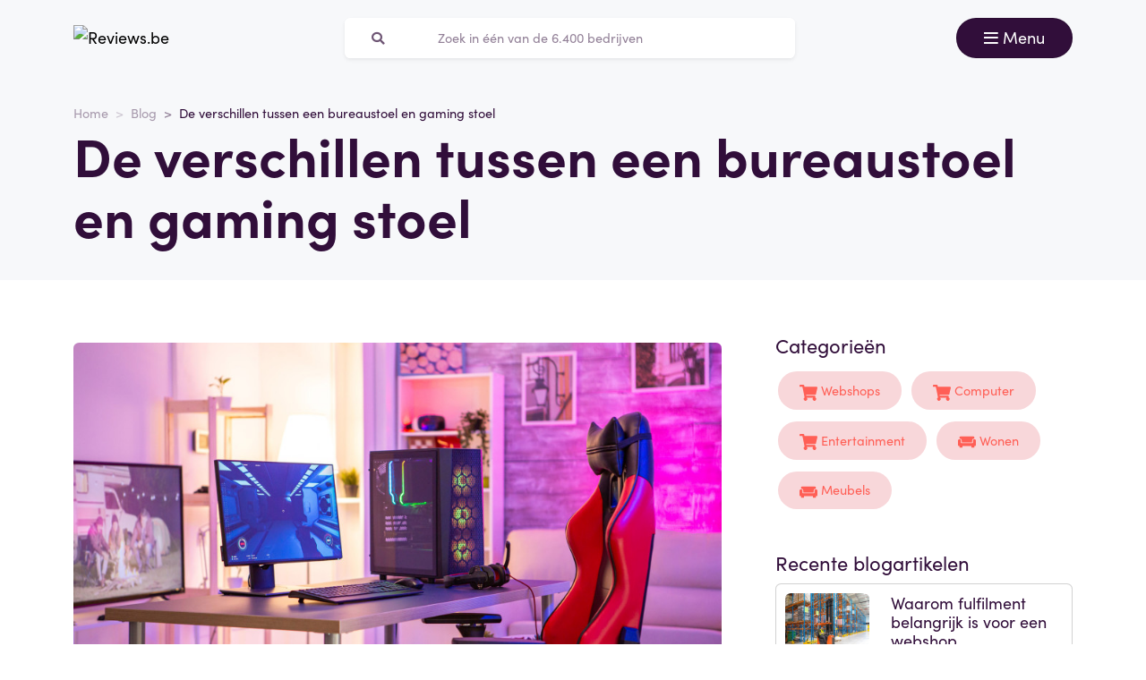

--- FILE ---
content_type: text/html; charset=UTF-8
request_url: https://reviews.be/blog/de-verschillen-tussen-een-bureaustoel-en-gaming-stoel
body_size: 4629
content:
<!doctype html>
<html lang="nl-BE">
<head>
<meta charset="utf-8">
<script>(function(w,d,s,l,i){w[l]=w[l]||[];w[l].push({'gtm.start':
new Date().getTime(),event:'gtm.js'});var f=d.getElementsByTagName(s)[0],
j=d.createElement(s),dl=l!='dataLayer'?'&l='+l:'';j.async=true;j.src=
'https://www.googletagmanager.com/gtm.js?id='+i+dl;f.parentNode.insertBefore(j,f);
})(window,document,'script','dataLayer','GTM-N38K67F');</script>
<meta name="viewport" content="width=device-width, initial-scale=1.0, maximum-scale=5">
<title>De verschillen tussen een bureaustoel en gaming stoel - Reviews.be</title>

<meta name="description" content="Wil je weten wat het verschil is tussen een bureaustoel en een gaming stoel? In onze blog vertellen we er meer over."/>

<meta property="og:image" content="https://reviews.be/img/og-image-reviews-be.jpg">
<meta property="og:title" content="De verschillen tussen een bureaustoel en gaming stoel - Reviews.be">
<meta property="og:url" content="https://reviews.be/blog/de-verschillen-tussen-een-bureaustoel-en-gaming-stoel">
<meta property="og:type" content="website">
<meta property="og:locale" content="nl_BE">
<meta property="og:site_name" content="Reviews.be">
<meta property="og:description" content="Wil je weten wat het verschil is tussen een bureaustoel en een gaming stoel? In onze blog vertellen we er meer over."/>

<!-- Twitter Meta Tags -->
<meta name="twitter:card" content="summary_large_image">
<meta property="twitter:domain" content="Reviews.be">
<meta property="twitter:url" content="https://reviews.be/blog/de-verschillen-tussen-een-bureaustoel-en-gaming-stoel">
<meta name="twitter:title" content="De verschillen tussen een bureaustoel en gaming stoel - Reviews.be">

<meta name="twitter:description" content="Wil je weten wat het verschil is tussen een bureaustoel en een gaming stoel? In onze blog vertellen we er meer over.">
<meta name="twitter:image" content="https://reviews.be/img/og-image-reviews-be.jpg">
<link rel="dns-prefetch" href="https://use.typekit.net">
<link rel="dns-prefetch" href="https://wct-1.com">
<link rel="dns-prefetch" href="https://kit.fontawesome.com">
<link rel="dns-prefetch" href="https://ka-p.fontawesome.com">
<link rel="dns-prefetch" href="https://www.google-analytics.com">
<link rel="dns-prefetch" href="https://www.googletagmanager.com">
<link rel="preload" href="https://wct-1.com/wct.js" as="script">
<meta name="robots" content="index,follow"/>

<meta name='ir-site-verification-token' value='-1652266874'>

<link rel="canonical" href="https://reviews.be/blog/de-verschillen-tussen-een-bureaustoel-en-gaming-stoel">

<meta name="tradetracker-site-verification" content="5ca19fba72fd2bc611db03e7d2cf6b55c2c11c9f" />
<meta name="verification" content="3f2581db4ccb098f2d4803b10856dca9" />


<link rel="alternate" href="https://ervaringensite.nl/blog/de-verschillen-tussen-een-bureaustoel-en-gaming-stoel" hreflang="nl-nl"/>
<link rel="alternate" href="https://reviews.be/blog/de-verschillen-tussen-een-bureaustoel-en-gaming-stoel" hreflang="nl-be"/>
<link rel="alternate" href="https://ervaringensite.nl/blog/de-verschillen-tussen-een-bureaustoel-en-gaming-stoel" hreflang="x-default"/>

<meta name="search-route" content="https://reviews.be/zoeken">
<link rel="apple-touch-icon" sizes="57x57" href="/favicon/apple-icon-57x57.png">
<link rel="apple-touch-icon" sizes="60x60" href="/favicon/apple-icon-60x60.png">
<link rel="apple-touch-icon" sizes="72x72" href="/favicon/apple-icon-72x72.png">
<link rel="apple-touch-icon" sizes="76x76" href="/favicon/apple-icon-76x76.png">
<link rel="apple-touch-icon" sizes="114x114" href="/favicon/apple-icon-114x114.png">
<link rel="apple-touch-icon" sizes="120x120" href="/favicon/apple-icon-120x120.png">
<link rel="apple-touch-icon" sizes="144x144" href="/favicon/apple-icon-144x144.png">
<link rel="apple-touch-icon" sizes="152x152" href="/favicon/apple-icon-152x152.png">
<link rel="apple-touch-icon" sizes="180x180" href="/favicon/apple-icon-180x180.png">
<link rel="icon" type="image/png" sizes="192x192" href="/favicon/android-icon-192x192.png">
<link rel="icon" type="image/png" sizes="32x32" href="/favicon/favicon-32x32.png">
<link rel="icon" type="image/png" sizes="96x96" href="/favicon/favicon-96x96.png">
<link rel="icon" type="image/png" sizes="16x16" href="/favicon/favicon-16x16.png">
<link rel="manifest" href="/favicon/manifest.json">
<meta name="msapplication-TileColor" content="#ffffff">
<meta name="msapplication-TileImage" content="/favicon/ms-icon-144x144.png">
<meta name="theme-color" content="#ffffff">
<script type="application/ld+json">
{
"@context": "https://schema.org",
"@type": "WebSite",
"url": "https://reviews.be",
"potentialAction": {
"@type": "SearchAction",
"target": {
"@type": "EntryPoint",
"urlTemplate": "https://reviews.be/zoeken?q={search_term_string}"
},
"query-input": "required name=search_term_string"
}
}
</script>
<link href="https://reviews.be/css/app.css" rel="stylesheet">
</head>
<body class="header-gray ">
<noscript><iframe src="https://www.googletagmanager.com/ns.html?id=GTM-N38K67F" height="0" width="0" style="display:none;visibility:hidden"></iframe></noscript>
<nav id="navbar-main" class="navbar navbar-light">
<div class="container">
<div class="d-flex w-100 justify-content-between">
<a class="navbar-brand" href="https://reviews.be" title="Reviews">
<img src="/img/logo-reviews-be.svg" alt="Reviews.be" class="img-fluid" width="313px" height="40px">
</a>
<form method="GET" action="https://reviews.be/zoeken" id="nav-main-menu" class="d-none d-lg-block search-form">
<label class="input-group">
<div class="input-group-text"><i class="fa fa-search"></i></div>
<input class="form-control py-1" type="search" name="q" placeholder="Zoek in één van de 6.400 bedrijven" aria-label="Zoeken" value="" autocomplete="off">
</label>
</form>
<div class="btn-group">
<button class="navbar-toggler btn btn-primary" type="button" data-bs-toggle="collapse" data-bs-target="#navbar-full" aria-controls="navbar-full" aria-expanded="false" aria-label="Toggle navigation">
<i class="far fa-bars"></i>
<span class="d-none d-md-inline-block">Menu</span>
</button>
</div>
</div>
<div class="collapse navbar-collapse" id="navbar-full">
<div class="container py-1 vh-100">
<div class="row">
<a class="col p-1 mt-1 pe-2 border-0" href="https://reviews.be" title="Reviews">
<img loading="lazy" src="/img/logo-light-reviews-be.svg" alt="Reviews.be" class="img-fluid" width="313px" height="40px">
</a>
<div class="col-auto menu-close text-light align-self-center p-1" data-bs-target="#navbar-full" data-bs-toggle="collapse">
Sluiten <i class="fal fa-times"></i>
</div>
</div>
<form id="nav-form-menu" class="search-form my-2" method="GET" action="https://reviews.be/zoeken">
<label class="input-group">
<button class="input-group-text bg-body-color px-2 px-md-3" type="submit"><i class="fa fa-search"></i></button>
<input class="form-control py-2 px-1 px-md-2 bg-body-color text-light-purple" type="search" name="q" placeholder="Zoek in één van de 6.400 bedrijven" aria-label="Zoeken" autocomplete="off">
</label>
</form>
<ul class="navbar-nav">
<li class="nav-item active">
<a class="nav-link" href="https://reviews.be">Home</a>
</li>
<li class="nav-item">
<a class="nav-link" href="https://reviews.be/categorieen">Categorieën</a>
</li>
<li class="nav-item">
<a class="nav-link" href="https://reviews.be/over-ons">Over ons</a>
</li>
<li class="nav-item">
<a class="nav-link" href="https://reviews.be/kennisbank">Kennisbank</a>
</li>
<li class="nav-item">
<a class="nav-link" href="https://reviews.be/blog">Blog</a>
</li>
</ul>
</div>
</div>
</div>
</nav>
<main>
<div id="contact-header" class="header">
<div class="container">
<nav aria-label="breadcrumb">
<ol class="breadcrumb">
<li class="breadcrumb-item"><a href="https://reviews.be">Home</a></li>
<li class="breadcrumb-item"><a href="https://reviews.be/blog">Blog</a></li>
<li class="breadcrumb-item active" aria-current="page"><span>De verschillen tussen een bureaustoel en gaming stoel</span></li>
</ol>
</nav>
<script type="application/ld+json">
{
"@context": "http://schema.org",
"@type": "BreadcrumbList",
"itemListElement":
[
{
"@type": "ListItem",
"position": 1,
"item": "https://reviews.be",
"name": "Home"
},
{
"@type": "ListItem",
"position": 2,
"item": "https://reviews.be/blog",
"name": "Blog"
}, {
"@type": "ListItem",
"position": 3,
"item": "https://reviews.be/blog/de-verschillen-tussen-een-bureaustoel-en-gaming-stoel",
"name": "De verschillen tussen een bureaustoel en gaming stoel"
} 
]
}
</script>
<h1>De verschillen tussen een bureaustoel en gaming stoel</h1>
</div>
</div>
<div id="blog-container" class="container mt-4">
<div class="row justify-content-center g-0 g-md-4">
<div class="col-12 col-lg-9 col-xl-8">
<img loading="lazy" src="https://reviews.be/storage/img/blogs/blog-245.jpg?v=1683891513" alt="De verschillen tussen een bureaustoel en gaming stoel"
class="rounded blog-items mb-2 mt-1 w-100" style="object-fit: cover; max-height: 425px;">
<div class="blog-content">
<p>Wanneer je op zoek gaat naar een nieuwe bureaustoel, zou je eventueel ook kunnen kiezen voor een gaming stoel. Er zijn speciale stoelen om te kunnen gamen, maar ze kunnen ook dienst doen als comfortabele bureaustoel als je bijvoorbeeld volledig of gedeeltelijk thuis werkt. Maar wat zijn nu de verschillen tussen een bureaustoel en een gaming stoel? In onze blog zetten we de verschillen op een rijtje.</p> 
<h2>Verschil in uiterlijk</h2> 
<p>Het eerste en duidelijkste verschil tussen een ergonomische bureaustoel en een gaming bureaustoel is hoe ze eruitzien. De normale bureaustoel is relatief saai terwijl een gaming stoel vaak in felle kleuren en accenten verkrijgbaar is. Je hebt ook een ruime keuze uit verschillende kleuren, zoals paars, rood, blauw, geel en groen. Of uit stoelen die in twee kleuren zijn gemaakt. Een bureaustoel is doorgaans effen bruin, zwart of wit.</p> 
<h2>Hogere rugleuning en hoofdsteun</h2> 
<p>Een gaming bureaustoel heeft in de regel ook een hogere rugleuning en een hoofdsteun. Inclusief een hoofdkussen, zodat je het hoofd kunt laten rusten. Traditionele bureaustoelen kunnen ook een verhoogde rugleuning hebben die ook verstelbaar is. Dat is namelijk ook een van de speerpunten van een ergonomische bureaustoel. Een hoofdsteun inclusief een afneembaar hoofdkussen zien we eigenlijk alleen terug bij gaming bureaustoelen.</p> 
<h2>3D en 4D armleuningen</h2> 
<p>Niet alle bureaustoelen hebben 3D en 4D armleuningen. 3D en 4D armleuningen zijn volledig te verstellen en daardoor kun je dus in de beste houding op een bureaustoel zitten. Bij een gaming bureaustoel zijn altijd verstelbare armleuningen aanwezig.</p> 
<h2>Zitvlak en lendekussens</h2> 
<p>Een ander verschil is te zien aan het zitvlak. Bij een normale ergonomische bureaustoel is het zitgedeelte plat. Bij een gaming stoel is het zitvlak ook plat, maar er zijn ook opstaande randen. Daardoor wordt de gaming stoel ook wel een kuipstoeltje genoemd. Gaming stoelen worden vaak ook met afneembare lendekussens geleverd, zodat je van optimaal comfort kunt genieten en vervelende rugklachten kunt voorkomen. Traditionele bureaustoelen hebben vaak geen lendekussens.</p> 
<h2>De ligstand</h2> 
<p>Gamingstoelen zijn ook volledig te verstellen waardoor je in een lighouding op de stoel kunt liggen. Dit is soms nodig als je een bepaald spel speelt waarin een lighouding of halve lighouding is vereist. Denk bijvoorbeeld aan <a title="racesimulators" href="https://nl.wikipedia.org/wiki/Rijsimulator" target="_blank" rel="noopener">racesimulators</a> waarbij je half achter het stuur ligt. Op het werk zit je altijd rechtop en daarom worden traditionele bureaustoelen niet uitgerust met deze functie.</p> 
<h2>Verschil in zitcomfort</h2> 
<p>Als je werkt of spelletjes speelt, zit je vaak uren aaneengesloten achter een bureau. Daarom is zitcomfort ontzettend belangrijk. Zowel ergonomische bureaustoelen als gaming bureaustoelen zorgen hiervoor, maar een gaming stoel biedt net even meer opties om ook in een goede en comfortabele houding achter het bureau te zitten. Denk bijvoorbeeld aan de afneembare lendekussens en het hoofdkussen die bij traditionele bureaustoelen niet aanwezig zijn. Gamingstoelen zijn vaak ook op meerdere manieren te verstellen terwijl dat bij normale bureaustoelen beperkt is. En bureaustoelen die wel meerdere opties hebben zijn doorgaans ook een stuk duurder. Dus ook wat betreft de prijs kan een gaming bureaustoel de betere optie zijn.</p> 
<p>Wil je meer weten over waar je op moet letten als je een bureaustoel wilt kopen? Lees dan ook ons <a title="artikel" href="../../kennisbank/waar-moet-je-op-letten-bij-het-kopen-van-een-bureaustoel">artikel</a>.</p>
</div>
</div>
<div class="col-12 col-lg-3 col-xl-4 mt-3 mt-md-0 pt-0 pt-md-4">
<div class="mb-3">
<div class="h3">Categorieën</div>
<a class="d-inline-block alert alert-danger border-0 text-secondary rounded-pill"
href="https://reviews.be/webshops"
style="padding: 0.6rem 1.5rem; margin: 0.4rem 0.2rem">
<img height="20px" width="20px" loading="lazy" class="categoryImages"
src="/img/categories/red-icons/webshops.svg" alt="Webshops"
class="me-1">
<span class="text-secondary">Webshops</span>
</a>
<a class="d-inline-block alert alert-danger border-0 text-secondary rounded-pill"
href="https://reviews.be/computer"
style="padding: 0.6rem 1.5rem; margin: 0.4rem 0.2rem">
<img height="20px" width="20px" loading="lazy" class="categoryImages"
src="/img/categories/red-icons/webshops.svg" alt="Computer"
class="me-1">
<span class="text-secondary">Computer</span>
</a>
<a class="d-inline-block alert alert-danger border-0 text-secondary rounded-pill"
href="https://reviews.be/entertainment"
style="padding: 0.6rem 1.5rem; margin: 0.4rem 0.2rem">
<img height="20px" width="20px" loading="lazy" class="categoryImages"
src="/img/categories/red-icons/webshops.svg" alt="Entertainment"
class="me-1">
<span class="text-secondary">Entertainment</span>
</a>
<a class="d-inline-block alert alert-danger border-0 text-secondary rounded-pill"
href="https://reviews.be/wonen"
style="padding: 0.6rem 1.5rem; margin: 0.4rem 0.2rem">
<img height="20px" width="20px" loading="lazy" class="categoryImages"
src="/img/categories/red-icons/wonen.svg" alt="Wonen"
class="me-1">
<span class="text-secondary">Wonen</span>
</a>
<a class="d-inline-block alert alert-danger border-0 text-secondary rounded-pill"
href="https://reviews.be/meubels"
style="padding: 0.6rem 1.5rem; margin: 0.4rem 0.2rem">
<img height="20px" width="20px" loading="lazy" class="categoryImages"
src="/img/categories/red-icons/wonen.svg" alt="Meubels"
class="me-1">
<span class="text-secondary">Meubels</span>
</a>
</div>


<div class="container m-0 p-0">
<div class="h3">Recente blogartikelen</div>
<div class="card mb-2 cursor-pointer" onclick="location.href='https://reviews.be/blog/waarom-fulfilment-belangrijk-is-voor-een-webshop';">
<div class="row">
<div class="col-4">
<img class="rounded w-100 m-1 img-article" loading="lazy" src="https://reviews.be/storage/img/blogs/blog-553.jpg?v=1769679788" alt="Waarom fulfilment belangrijk is voor een webshop">
</div>
<div class="col-8 my-auto">
<div class="m-1 d-flex flex-column">
<span class="h5 text-primary">Waarom fulfilment belangrijk is voor een webshop</span>
<span>29-01-2026</span>
</div>
</div>
</div>
</div>
<div class="card mb-2 cursor-pointer" onclick="location.href='https://reviews.be/blog/hoofdschimmel-feiten-signalen-en-misverstanden';">
<div class="row">
<div class="col-4">
<img class="rounded w-100 m-1 img-article" loading="lazy" src="https://reviews.be/storage/img/blogs/blog-549.jpg?v=1769424637" alt="Hoofdschimmel: feiten, signalen en misverstanden">
</div>
<div class="col-8 my-auto">
<div class="m-1 d-flex flex-column">
<span class="h5 text-primary">Hoofdschimmel: feiten, signalen en misverstanden</span>
<span>26-01-2026</span>
</div>
</div>
</div>
</div>
<a href="https://reviews.be/blog" class="btn btn-outline-primary">Lees meer blogs</a>
</div>
</div>
</div>
</div>
</main>
<footer>
<div class="container">
<div class="row">
<div class="col-12 col-xl-3 col-xxl-4 mt-0">
<a href="https://reviews.be"><img loading="lazy" src="/img/logo-reviews-be.svg" alt="Reviews.be" class="img-fluid" width="320px" height="41px"></a>
</div>
<div class="col-12 col-md-6 col-lg-3 pt-3 pt-md-0">
<div class="h4">Reviews.be</div>
<ul class="nav flex-column">
<li class="nav-item">
<a class="nav-link" href="https://reviews.be/over-ons">Over ons</a>
</li>
<li class="nav-item">
<a class="nav-link" href="https://reviews.be/contact">Contact</a>
</li>
<li class="nav-item">
<a class="nav-link" href="https://reviews.be/kennisbank">Kennisbank</a>
</li>
<li class="nav-item">
<a class="nav-link" href="https://reviews.be/blog">Blog</a>
</li>
<li class="nav-item">
<a class="nav-link" href="https://reviews.be/sitemap">Sitemap</a>
</li>
</ul>
</div>
<div class="col-12 col-md-3 col-lg pt-3 pt-md-0">
<div class="h4">Gebruikers</div>
<ul class="nav flex-column">
<li class="nav-item">
<a class="nav-link" href="https://reviews.be/zoeken">Beoordeling plaatsen</a>
</li>
<li class="nav-item">
<a class="nav-link" href="https://reviews.be/zakelijk/aanvragen">Samenwerking aanvragen</a>
</li>
<li class="nav-item">
<a class="nav-link" href="https://reviews.be/widget">Widget maken</a>
</li>
</ul>
</div>
<div class="col-12 col-md-3 col-lg pt-3 pt-md-0">
<div class="h4">Social media</div>
<div class="social-footer">
<a target="_blank" rel="noopener noreferrer nofollow" href="https://www.facebook.com/Ervaringensite" aria-label="Facebook"><i class="fab fa-facebook-square"></i></a>
<a target="_blank" rel="noopener noreferrer nofollow" href="https://twitter.com/Ervaringensite" aria-label="Twitter"><i class="fab fa-twitter-square"></i></a>
<a target="_blank" rel="noopener noreferrer nofollow" href="https://www.instagram.com/ervaringensite.nl/" aria-label="Instagram"><i class="fab fa-instagram-square"></i></a>
</div>
</div>

</div>
<p id="copyright">
&copy; 2026 Reviews.be
|
<a href="https://reviews.be/disclaimer">Disclaimer</a>
|
<a href="https://reviews.be/privacy-policy">Privacy policy</a>
</p>
</div>
</footer>
<script>
window.translations = {"general":{"search":"Zoeken","results_count":"12345 resultaten","reviews_count":"12345 beoordelingen","reviews_count_single":"1 beoordeling"}} </script>
<script src="https://reviews.be/js/app.js" defer></script>
<script src="https://kit.fontawesome.com/67fa9882d2.js" crossorigin="anonymous" async></script>
<script type="text/javascript">
(function(w, c, t, u) {
w._wct = w._wct || {}; w._wct = u;
var s = c.createElement(t);
s.type = 'text/javascript'; s.async = true; s.src = 'https://wct-1.com/wct.js';
var r = c.getElementsByTagName(t)[0];
r.parentNode.insertBefore(s, r);
}(window, document, 'script', {
'uid' : 'cVaViC',
'google_tracking_id' : 'UA-208162474-1'
}));
</script>

</body>
</html>


--- FILE ---
content_type: image/svg+xml
request_url: https://reviews.be/img/categories/red-icons/webshops.svg
body_size: -90
content:
<svg xmlns="http://www.w3.org/2000/svg" width="52.545" height="46.707" viewBox="0 0 52.545 46.707"><g transform="translate(-3251.85 -1333.183)"><path d="M48.178,27.488,52.49,8.513a2.189,2.189,0,0,0-2.135-2.675H14.524l-.836-4.088A2.189,2.189,0,0,0,11.543,0H2.189A2.189,2.189,0,0,0,0,2.189v1.46A2.189,2.189,0,0,0,2.189,5.838H8.564l6.408,31.33a5.109,5.109,0,1,0,6.116.781H40.214a5.107,5.107,0,1,0,5.8-.949l.5-2.215a2.189,2.189,0,0,0-2.135-2.675H19.9l-.6-2.919H46.043A2.189,2.189,0,0,0,48.178,27.488Z" transform="translate(3251.85 1333.183)" fill="#ff5f56"/></g></svg>

--- FILE ---
content_type: image/svg+xml
request_url: https://reviews.be/img/categories/red-icons/wonen.svg
body_size: -32
content:
<svg xmlns="http://www.w3.org/2000/svg" width="47.875" height="29.922" viewBox="0 0 47.875 29.922"><g transform="translate(0 -96)"><g transform="translate(0 96)"><g transform="translate(0 0)"><path d="M48.651,106.971v4.987H76.579v-4.987a4.993,4.993,0,0,1,4.987-4.987h1V98.992A3,3,0,0,0,79.571,96H45.659a3,3,0,0,0-2.992,2.992v2.992h1A4.993,4.993,0,0,1,48.651,106.971Z" transform="translate(-38.677 -96)" fill="#ff5f56"/><path d="M44.883,181.333H42.889a3,3,0,0,0-2.992,2.992v5.984a1,1,0,0,1-1,1H8.977a1,1,0,0,1-1-1v-5.984a3,3,0,0,0-2.992-2.992H2.992A3,3,0,0,0,0,184.325v11.969a3,3,0,0,0,2.992,2.992h1v2.992a1,1,0,0,0,1,1h5.984a1,1,0,0,0,1-1v-2.992H35.907v2.992a1,1,0,0,0,1,1h5.984a1,1,0,0,0,1-1v-2.992h1a3,3,0,0,0,2.992-2.992V184.325A3,3,0,0,0,44.883,181.333Z" transform="translate(0 -173.354)" fill="#ff5f56"/></g></g></g></svg>